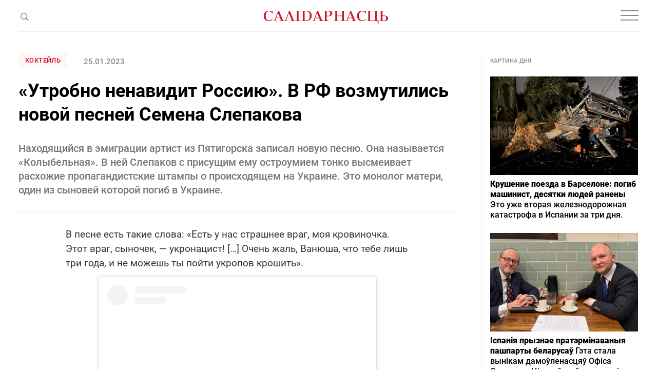

--- FILE ---
content_type: text/html; charset=utf-8
request_url: https://www.google.com/recaptcha/api2/aframe
body_size: 268
content:
<!DOCTYPE HTML><html><head><meta http-equiv="content-type" content="text/html; charset=UTF-8"></head><body><script nonce="KpzC1z6CDIYKAi7rcR21OQ">/** Anti-fraud and anti-abuse applications only. See google.com/recaptcha */ try{var clients={'sodar':'https://pagead2.googlesyndication.com/pagead/sodar?'};window.addEventListener("message",function(a){try{if(a.source===window.parent){var b=JSON.parse(a.data);var c=clients[b['id']];if(c){var d=document.createElement('img');d.src=c+b['params']+'&rc='+(localStorage.getItem("rc::a")?sessionStorage.getItem("rc::b"):"");window.document.body.appendChild(d);sessionStorage.setItem("rc::e",parseInt(sessionStorage.getItem("rc::e")||0)+1);localStorage.setItem("rc::h",'1768980204249');}}}catch(b){}});window.parent.postMessage("_grecaptcha_ready", "*");}catch(b){}</script></body></html>